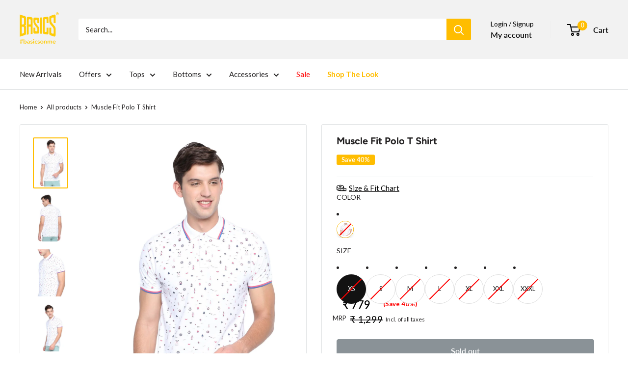

--- FILE ---
content_type: text/css
request_url: https://basicslife.com/cdn/shop/t/133/assets/boost-sd-custom.css?v=1763092771127
body_size: -611
content:
/*# sourceMappingURL=/cdn/shop/t/133/assets/boost-sd-custom.css.map?v=1763092771127 */


--- FILE ---
content_type: text/javascript
request_url: https://basicslife.com/cdn/shop/t/133/assets/boost-sd-custom.js?v=1763092771127
body_size: -365
content:
const customize={updateSwatchesLimit:componentRegistry=>{componentRegistry.useComponentPlugin("ProductSwatch",{name:"Customize swatches",enabled:!0,apply:()=>({props:props=>(props.maxItem=2,props)})})}};window.__BoostCustomization__=(window.__BoostCustomization__??[]).concat([customize.updateSwatchesLimit]);
//# sourceMappingURL=/cdn/shop/t/133/assets/boost-sd-custom.js.map?v=1763092771127


--- FILE ---
content_type: text/javascript; charset=utf-8
request_url: https://basicslife.com/products/buy-basics-muscle-fit-polo-t-shirt-for-men-online-95525654.js
body_size: 788
content:
{"id":7280998121553,"title":"Muscle Fit Polo T Shirt","handle":"buy-basics-muscle-fit-polo-t-shirt-for-men-online-95525654","description":"\u003cp\u003eTake a swim on the trendy side of summer with a Basics Polo tshirt featuring a cool print of marine elements for the adventurous man. Specially washed for fine form with every wear, the shirt has a striped ribbed collar and cuffs and a classic two button placket. Team this smart tshirt with denims or shorts on a chilled out evening.\u003c\/p\u003e","published_at":"2024-03-18T08:50:42-04:00","created_at":"2024-03-18T08:50:42-04:00","vendor":"Basics","type":"T.SHIRTS","tags":["19BTS40965","ALLCATG","BRANDNAME:BASICS","COLOUR:WHITE","DESIGN:PRINT","FIT:MUSCLE","GRPCODE:SS19-0244","L","M","MATERIAL:100% COTTON","NECK:POLO","OCCASION:CASUAL","PRODUCTNAME:T.SHIRTS","S","SALE","SG8","STYLE:HALFSLEEVES","WHSALE","XL","XS","XXL","XXXL"],"price":77900,"price_min":77900,"price_max":86900,"available":false,"price_varies":true,"compare_at_price":129900,"compare_at_price_min":129900,"compare_at_price_max":144900,"compare_at_price_varies":true,"variants":[{"id":40934513049681,"title":"WHITE \/ XS","option1":"WHITE","option2":"XS","option3":null,"sku":"8907798438263","requires_shipping":true,"taxable":false,"featured_image":{"id":32659065372753,"product_id":7280998121553,"position":1,"created_at":"2024-03-18T08:50:49-04:00","updated_at":"2024-03-18T08:50:52-04:00","alt":"BASICS MUSCLE FIT POLO T SHIRT","width":1000,"height":1500,"src":"https:\/\/cdn.shopify.com\/s\/files\/1\/0245\/1138\/1585\/files\/19BTS40965F.jpg?v=1710766252","variant_ids":[40934513049681,40934513115217,40934513147985,40934513180753,40934513213521,40934513246289,40934513279057]},"available":false,"name":"Muscle Fit Polo T Shirt - WHITE \/ XS","public_title":"WHITE \/ XS","options":["WHITE","XS"],"price":77900,"weight":0,"compare_at_price":129900,"inventory_management":"shopify","barcode":"8907798438263","featured_media":{"alt":"BASICS MUSCLE FIT POLO T SHIRT","id":25638338691153,"position":1,"preview_image":{"aspect_ratio":0.667,"height":1500,"width":1000,"src":"https:\/\/cdn.shopify.com\/s\/files\/1\/0245\/1138\/1585\/files\/19BTS40965F.jpg?v=1710766252"}},"requires_selling_plan":false,"selling_plan_allocations":[]},{"id":40934513115217,"title":"WHITE \/ S","option1":"WHITE","option2":"S","option3":null,"sku":"8907798438270","requires_shipping":true,"taxable":false,"featured_image":{"id":32659065372753,"product_id":7280998121553,"position":1,"created_at":"2024-03-18T08:50:49-04:00","updated_at":"2024-03-18T08:50:52-04:00","alt":"BASICS MUSCLE FIT POLO T SHIRT","width":1000,"height":1500,"src":"https:\/\/cdn.shopify.com\/s\/files\/1\/0245\/1138\/1585\/files\/19BTS40965F.jpg?v=1710766252","variant_ids":[40934513049681,40934513115217,40934513147985,40934513180753,40934513213521,40934513246289,40934513279057]},"available":false,"name":"Muscle Fit Polo T Shirt - WHITE \/ S","public_title":"WHITE \/ S","options":["WHITE","S"],"price":77900,"weight":0,"compare_at_price":129900,"inventory_management":"shopify","barcode":"8907798438270","featured_media":{"alt":"BASICS MUSCLE FIT POLO T SHIRT","id":25638338691153,"position":1,"preview_image":{"aspect_ratio":0.667,"height":1500,"width":1000,"src":"https:\/\/cdn.shopify.com\/s\/files\/1\/0245\/1138\/1585\/files\/19BTS40965F.jpg?v=1710766252"}},"requires_selling_plan":false,"selling_plan_allocations":[]},{"id":40934513147985,"title":"WHITE \/ M","option1":"WHITE","option2":"M","option3":null,"sku":"8907798438287","requires_shipping":true,"taxable":false,"featured_image":{"id":32659065372753,"product_id":7280998121553,"position":1,"created_at":"2024-03-18T08:50:49-04:00","updated_at":"2024-03-18T08:50:52-04:00","alt":"BASICS MUSCLE FIT POLO T SHIRT","width":1000,"height":1500,"src":"https:\/\/cdn.shopify.com\/s\/files\/1\/0245\/1138\/1585\/files\/19BTS40965F.jpg?v=1710766252","variant_ids":[40934513049681,40934513115217,40934513147985,40934513180753,40934513213521,40934513246289,40934513279057]},"available":false,"name":"Muscle Fit Polo T Shirt - WHITE \/ M","public_title":"WHITE \/ M","options":["WHITE","M"],"price":77900,"weight":0,"compare_at_price":129900,"inventory_management":"shopify","barcode":"8907798438287","featured_media":{"alt":"BASICS MUSCLE FIT POLO T SHIRT","id":25638338691153,"position":1,"preview_image":{"aspect_ratio":0.667,"height":1500,"width":1000,"src":"https:\/\/cdn.shopify.com\/s\/files\/1\/0245\/1138\/1585\/files\/19BTS40965F.jpg?v=1710766252"}},"requires_selling_plan":false,"selling_plan_allocations":[]},{"id":40934513180753,"title":"WHITE \/ L","option1":"WHITE","option2":"L","option3":null,"sku":"8907798438294","requires_shipping":true,"taxable":false,"featured_image":{"id":32659065372753,"product_id":7280998121553,"position":1,"created_at":"2024-03-18T08:50:49-04:00","updated_at":"2024-03-18T08:50:52-04:00","alt":"BASICS MUSCLE FIT POLO T SHIRT","width":1000,"height":1500,"src":"https:\/\/cdn.shopify.com\/s\/files\/1\/0245\/1138\/1585\/files\/19BTS40965F.jpg?v=1710766252","variant_ids":[40934513049681,40934513115217,40934513147985,40934513180753,40934513213521,40934513246289,40934513279057]},"available":false,"name":"Muscle Fit Polo T Shirt - WHITE \/ L","public_title":"WHITE \/ L","options":["WHITE","L"],"price":77900,"weight":0,"compare_at_price":129900,"inventory_management":"shopify","barcode":"8907798438294","featured_media":{"alt":"BASICS MUSCLE FIT POLO T SHIRT","id":25638338691153,"position":1,"preview_image":{"aspect_ratio":0.667,"height":1500,"width":1000,"src":"https:\/\/cdn.shopify.com\/s\/files\/1\/0245\/1138\/1585\/files\/19BTS40965F.jpg?v=1710766252"}},"requires_selling_plan":false,"selling_plan_allocations":[]},{"id":40934513213521,"title":"WHITE \/ XL","option1":"WHITE","option2":"XL","option3":null,"sku":"8907798438300","requires_shipping":true,"taxable":false,"featured_image":{"id":32659065372753,"product_id":7280998121553,"position":1,"created_at":"2024-03-18T08:50:49-04:00","updated_at":"2024-03-18T08:50:52-04:00","alt":"BASICS MUSCLE FIT POLO T SHIRT","width":1000,"height":1500,"src":"https:\/\/cdn.shopify.com\/s\/files\/1\/0245\/1138\/1585\/files\/19BTS40965F.jpg?v=1710766252","variant_ids":[40934513049681,40934513115217,40934513147985,40934513180753,40934513213521,40934513246289,40934513279057]},"available":false,"name":"Muscle Fit Polo T Shirt - WHITE \/ XL","public_title":"WHITE \/ XL","options":["WHITE","XL"],"price":77900,"weight":0,"compare_at_price":129900,"inventory_management":"shopify","barcode":"8907798438300","featured_media":{"alt":"BASICS MUSCLE FIT POLO T SHIRT","id":25638338691153,"position":1,"preview_image":{"aspect_ratio":0.667,"height":1500,"width":1000,"src":"https:\/\/cdn.shopify.com\/s\/files\/1\/0245\/1138\/1585\/files\/19BTS40965F.jpg?v=1710766252"}},"requires_selling_plan":false,"selling_plan_allocations":[]},{"id":40934513246289,"title":"WHITE \/ XXL","option1":"WHITE","option2":"XXL","option3":null,"sku":"8907798438386","requires_shipping":true,"taxable":false,"featured_image":{"id":32659065372753,"product_id":7280998121553,"position":1,"created_at":"2024-03-18T08:50:49-04:00","updated_at":"2024-03-18T08:50:52-04:00","alt":"BASICS MUSCLE FIT POLO T SHIRT","width":1000,"height":1500,"src":"https:\/\/cdn.shopify.com\/s\/files\/1\/0245\/1138\/1585\/files\/19BTS40965F.jpg?v=1710766252","variant_ids":[40934513049681,40934513115217,40934513147985,40934513180753,40934513213521,40934513246289,40934513279057]},"available":false,"name":"Muscle Fit Polo T Shirt - WHITE \/ XXL","public_title":"WHITE \/ XXL","options":["WHITE","XXL"],"price":86900,"weight":0,"compare_at_price":144900,"inventory_management":"shopify","barcode":"8907798438386","featured_media":{"alt":"BASICS MUSCLE FIT POLO T SHIRT","id":25638338691153,"position":1,"preview_image":{"aspect_ratio":0.667,"height":1500,"width":1000,"src":"https:\/\/cdn.shopify.com\/s\/files\/1\/0245\/1138\/1585\/files\/19BTS40965F.jpg?v=1710766252"}},"requires_selling_plan":false,"selling_plan_allocations":[]},{"id":40934513279057,"title":"WHITE \/ XXXL","option1":"WHITE","option2":"XXXL","option3":null,"sku":"8907798438393","requires_shipping":true,"taxable":false,"featured_image":{"id":32659065372753,"product_id":7280998121553,"position":1,"created_at":"2024-03-18T08:50:49-04:00","updated_at":"2024-03-18T08:50:52-04:00","alt":"BASICS MUSCLE FIT POLO T SHIRT","width":1000,"height":1500,"src":"https:\/\/cdn.shopify.com\/s\/files\/1\/0245\/1138\/1585\/files\/19BTS40965F.jpg?v=1710766252","variant_ids":[40934513049681,40934513115217,40934513147985,40934513180753,40934513213521,40934513246289,40934513279057]},"available":false,"name":"Muscle Fit Polo T Shirt - WHITE \/ XXXL","public_title":"WHITE \/ XXXL","options":["WHITE","XXXL"],"price":86900,"weight":0,"compare_at_price":144900,"inventory_management":"shopify","barcode":"8907798438393","featured_media":{"alt":"BASICS MUSCLE FIT POLO T SHIRT","id":25638338691153,"position":1,"preview_image":{"aspect_ratio":0.667,"height":1500,"width":1000,"src":"https:\/\/cdn.shopify.com\/s\/files\/1\/0245\/1138\/1585\/files\/19BTS40965F.jpg?v=1710766252"}},"requires_selling_plan":false,"selling_plan_allocations":[]}],"images":["\/\/cdn.shopify.com\/s\/files\/1\/0245\/1138\/1585\/files\/19BTS40965F.jpg?v=1710766252","\/\/cdn.shopify.com\/s\/files\/1\/0245\/1138\/1585\/files\/19BTS40965B.jpg?v=1710766252","\/\/cdn.shopify.com\/s\/files\/1\/0245\/1138\/1585\/files\/19BTS40965C.jpg?v=1710766252","\/\/cdn.shopify.com\/s\/files\/1\/0245\/1138\/1585\/files\/19BTS40965S.jpg?v=1710766252","\/\/cdn.shopify.com\/s\/files\/1\/0245\/1138\/1585\/files\/19BTS40965L.jpg?v=1710766252"],"featured_image":"\/\/cdn.shopify.com\/s\/files\/1\/0245\/1138\/1585\/files\/19BTS40965F.jpg?v=1710766252","options":[{"name":"COLOR","position":1,"values":["WHITE"]},{"name":"SIZE","position":2,"values":["XS","S","M","L","XL","XXL","XXXL"]}],"url":"\/products\/buy-basics-muscle-fit-polo-t-shirt-for-men-online-95525654","media":[{"alt":"BASICS MUSCLE FIT POLO T SHIRT","id":25638338691153,"position":1,"preview_image":{"aspect_ratio":0.667,"height":1500,"width":1000,"src":"https:\/\/cdn.shopify.com\/s\/files\/1\/0245\/1138\/1585\/files\/19BTS40965F.jpg?v=1710766252"},"aspect_ratio":0.667,"height":1500,"media_type":"image","src":"https:\/\/cdn.shopify.com\/s\/files\/1\/0245\/1138\/1585\/files\/19BTS40965F.jpg?v=1710766252","width":1000},{"alt":"BASICS MUSCLE FIT POLO T SHIRT","id":25638338756689,"position":2,"preview_image":{"aspect_ratio":0.667,"height":1500,"width":1000,"src":"https:\/\/cdn.shopify.com\/s\/files\/1\/0245\/1138\/1585\/files\/19BTS40965B.jpg?v=1710766252"},"aspect_ratio":0.667,"height":1500,"media_type":"image","src":"https:\/\/cdn.shopify.com\/s\/files\/1\/0245\/1138\/1585\/files\/19BTS40965B.jpg?v=1710766252","width":1000},{"alt":"BASICS MUSCLE FIT POLO T SHIRT","id":25638338854993,"position":3,"preview_image":{"aspect_ratio":0.667,"height":1500,"width":1000,"src":"https:\/\/cdn.shopify.com\/s\/files\/1\/0245\/1138\/1585\/files\/19BTS40965C.jpg?v=1710766252"},"aspect_ratio":0.667,"height":1500,"media_type":"image","src":"https:\/\/cdn.shopify.com\/s\/files\/1\/0245\/1138\/1585\/files\/19BTS40965C.jpg?v=1710766252","width":1000},{"alt":"BASICS MUSCLE FIT POLO T SHIRT","id":25638338986065,"position":4,"preview_image":{"aspect_ratio":0.667,"height":1500,"width":1000,"src":"https:\/\/cdn.shopify.com\/s\/files\/1\/0245\/1138\/1585\/files\/19BTS40965S.jpg?v=1710766252"},"aspect_ratio":0.667,"height":1500,"media_type":"image","src":"https:\/\/cdn.shopify.com\/s\/files\/1\/0245\/1138\/1585\/files\/19BTS40965S.jpg?v=1710766252","width":1000},{"alt":"BASICS MUSCLE FIT POLO T SHIRT","id":25638339084369,"position":5,"preview_image":{"aspect_ratio":0.667,"height":1500,"width":1000,"src":"https:\/\/cdn.shopify.com\/s\/files\/1\/0245\/1138\/1585\/files\/19BTS40965L.jpg?v=1710766252"},"aspect_ratio":0.667,"height":1500,"media_type":"image","src":"https:\/\/cdn.shopify.com\/s\/files\/1\/0245\/1138\/1585\/files\/19BTS40965L.jpg?v=1710766252","width":1000}],"requires_selling_plan":false,"selling_plan_groups":[]}

--- FILE ---
content_type: text/javascript
request_url: https://basicslife.com/cdn/shop/t/133/assets/custom.js?v=102476495355921946141726743953
body_size: -644
content:
//# sourceMappingURL=/cdn/shop/t/133/assets/custom.js.map?v=102476495355921946141726743953
